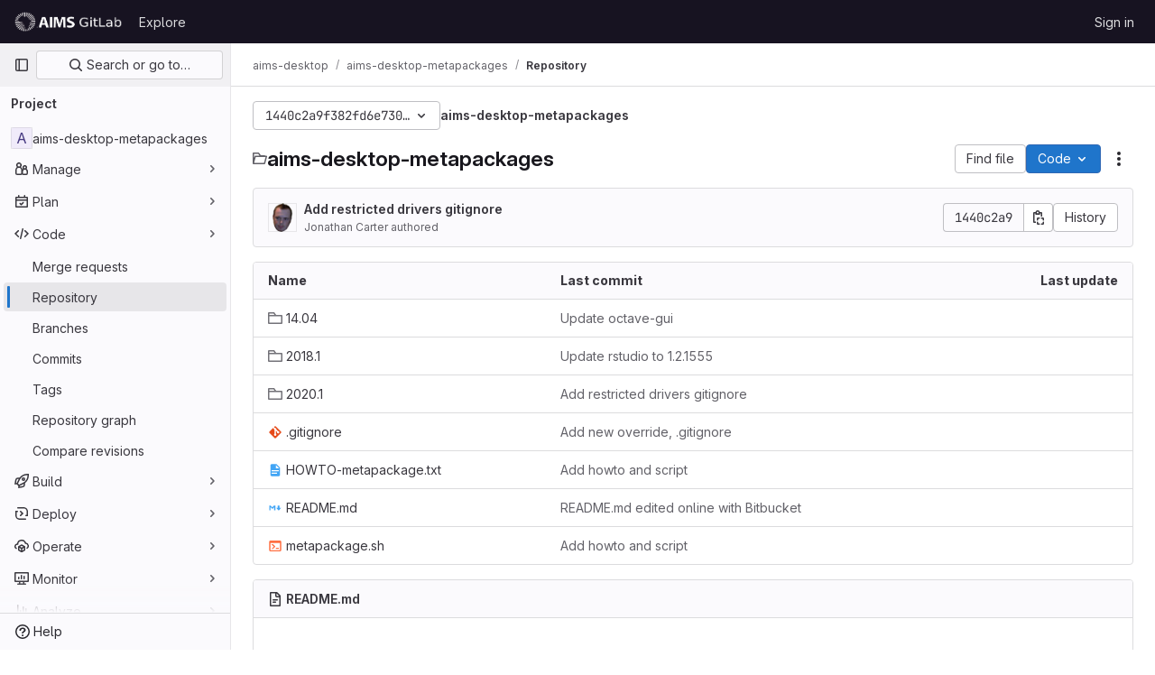

--- FILE ---
content_type: text/javascript; charset=utf-8
request_url: https://git.aims.ac.za/assets/webpack/pages.projects.tree.show.d42d00e0.chunk.js
body_size: 16370
content:
(this.webpackJsonp=this.webpackJsonp||[]).push([[797,121,848,942],{"+23l":function(e,t,n){var r=n("iuDc"),o=n("eAmM"),a=n("uYOL"),s=Object.prototype.toString,i=o((function(e,t,n){null!=t&&"function"!=typeof t.toString&&(t=s.call(t)),e[t]=n}),r(a));e.exports=i},"/eF7":function(e,t,n){var r=n("omPs"),o=n("LlRA"),a=n("1/+g"),s=n("LK1c"),i=n("qifX"),c=n("iNcF"),u=n("qmgT"),l=n("gO+Z"),d=n("mqi7"),p=n("1sa0"),f=n("5TiC"),h=n("ZB1U"),b=n("aYTY"),g=n("90A/"),y=n("z9/d"),m=n("P/Kr"),w=n("FBB6"),_=n("dOWE"),v=n("XCkn"),O=n("2rze"),j=n("/NDV"),k=n("UwPs"),S={};S["[object Arguments]"]=S["[object Array]"]=S["[object ArrayBuffer]"]=S["[object DataView]"]=S["[object Boolean]"]=S["[object Date]"]=S["[object Float32Array]"]=S["[object Float64Array]"]=S["[object Int8Array]"]=S["[object Int16Array]"]=S["[object Int32Array]"]=S["[object Map]"]=S["[object Number]"]=S["[object Object]"]=S["[object RegExp]"]=S["[object Set]"]=S["[object String]"]=S["[object Symbol]"]=S["[object Uint8Array]"]=S["[object Uint8ClampedArray]"]=S["[object Uint16Array]"]=S["[object Uint32Array]"]=!0,S["[object Error]"]=S["[object Function]"]=S["[object WeakMap]"]=!1,e.exports=function e(t,n,E,x,A,I){var P,D=1&n,U=2&n,C=4&n;if(E&&(P=A?E(t,x,A,I):E(t)),void 0!==P)return P;if(!v(t))return t;var T=m(t);if(T){if(P=b(t),!D)return u(t,P)}else{var R=h(t),$="[object Function]"==R||"[object GeneratorFunction]"==R;if(w(t))return c(t,D);if("[object Object]"==R||"[object Arguments]"==R||$&&!A){if(P=U||$?{}:y(t),!D)return U?d(t,i(P,t)):l(t,s(P,t))}else{if(!S[R])return A?t:{};P=g(t,R,D)}}I||(I=new r);var V=I.get(t);if(V)return V;I.set(t,P),O(t)?t.forEach((function(r){P.add(e(r,n,E,r,t,I))})):_(t)&&t.forEach((function(r,o){P.set(o,e(r,n,E,o,t,I))}));var L=T?void 0:(C?U?f:p:U?k:j)(t);return o(L||t,(function(r,o){L&&(r=t[o=r]),a(P,o,e(r,n,E,o,t,I))})),P}},"0lKz":function(e,t,n){"use strict";n.r(t);var r=n("WyuF"),o=n("Erny"),a=n("CX32"),s=n("QRtj"),i=n("b4aW"),c=n("ZFQw");Object(r.default)(),Object(c.a)(),Object(i.a)(),Object(o.a)(a.a),Object(s.a)()},"2rze":function(e,t,n){var r=n("9s1C"),o=n("wJPF"),a=n("Uc6l"),s=a&&a.isSet,i=s?o(s):r;e.exports=i},329:function(e,t,n){n("HVBj"),n("gjpc"),e.exports=n("0lKz")},"53m/":function(e,t,n){(function(t){window,e.exports=function(e){var t={};function n(r){if(t[r])return t[r].exports;var o=t[r]={i:r,l:!1,exports:{}};return e[r].call(o.exports,o,o.exports,n),o.l=!0,o.exports}return n.m=e,n.c=t,n.d=function(e,t,r){n.o(e,t)||Object.defineProperty(e,t,{enumerable:!0,get:r})},n.r=function(e){"undefined"!=typeof Symbol&&Symbol.toStringTag&&Object.defineProperty(e,Symbol.toStringTag,{value:"Module"}),Object.defineProperty(e,"__esModule",{value:!0})},n.t=function(e,t){if(1&t&&(e=n(e)),8&t)return e;if(4&t&&"object"==typeof e&&e&&e.__esModule)return e;var r=Object.create(null);if(n.r(r),Object.defineProperty(r,"default",{enumerable:!0,value:e}),2&t&&"string"!=typeof e)for(var o in e)n.d(r,o,function(t){return e[t]}.bind(null,o));return r},n.n=function(e){var t=e&&e.__esModule?function(){return e.default}:function(){return e};return n.d(t,"a",t),t},n.o=function(e,t){return Object.prototype.hasOwnProperty.call(e,t)},n.p="",n(n.s=0)}([function(e,n){var r,o,a,s,i=[].indexOf;r=function(e){return Array.prototype.slice.apply(e)},a=function(e,t){for(;e&&!e.classList.contains(t);)e=e.parentNode;return e},s=function(e,t){var n;return"function"==typeof Event?(n=new Event(e,{bubbles:!0,cancelable:!0})).detail=t:(n=document.createEvent("CustomEvent")).initCustomEvent(e,!0,!0,t),n},o=function(){class e{constructor(e){this.el=e,this.container=a(this.el,"js-task-list-container"),this.field=this.container.querySelector(".js-task-list-field"),this.container.addEventListener("change",e=>{if(e.target.classList.contains("task-list-item-checkbox"))return this.updateTaskList(e.target)}),this.enable()}enable(){var e;if(this.container.querySelectorAll(".js-task-list-field").length>0)return r(this.container.querySelectorAll(".task-list-item")).forEach((function(e){return e.classList.add("enabled")})),r(this.container.querySelectorAll(".task-list-item-checkbox")).forEach((function(e){return e.disabled=!1})),this.container.classList.add("is-task-list-enabled"),e=s("tasklist:enabled"),this.container.dispatchEvent(e)}disable(){var e;return r(this.container.querySelectorAll(".task-list-item")).forEach((function(e){return e.classList.remove("enabled")})),r(this.container.querySelectorAll(".task-list-item-checkbox")).forEach((function(e){return e.disabled=!0})),this.container.classList.remove("is-task-list-enabled"),e=s("tasklist:disabled"),this.container.dispatchEvent(e)}updateTaskList(t){var n,o,a,i,c,u,l;if(a=this.container.querySelectorAll(".task-list-item-checkbox"),i=1+r(a).indexOf(t),n=s("tasklist:change",{index:i,checked:t.checked}),this.field.dispatchEvent(n),!n.defaultPrevented)return({result:l,lineNumber:c,lineSource:u}=e.updateSource(this.field.value,i,t.checked,t)),this.field.value=l,n=s("change"),this.field.dispatchEvent(n),o=s("tasklist:changed",{index:i,checked:t.checked,lineNumber:c,lineSource:u}),this.field.dispatchEvent(o)}static escapePattern(e){return e.replace(/([\[\]])/g,"\\$1").replace(/\s/,"\\s").replace("x","[xX]")}static updateSource(e,t,n,r){return r.parentElement.hasAttribute("data-sourcepos")?this._updateSourcePosition(e,r,n):this._updateSourceRegex(e,t,n)}static _updateSourcePosition(e,t,n){var r,o,a,s,i;return s=e.split("\n"),i=t.parentElement.getAttribute("data-sourcepos"),a=s[(o=parseInt(i.split(":")[0]))-1],r=n?a.replace(this.incompletePattern,this.complete):a.replace(this.completePattern,this.incomplete),s[o-1]=r,{result:s.join("\n"),lineNumber:o,lineSource:a}}static _updateSourceRegex(e,t,n){var r,o,a,s,c,u,l,d;return d=e.split("\n"),r=e.replace(/\r/g,"").replace(this.itemsInParasPattern,"").split("\n"),s=0,a=!1,{result:function(){var e,p,f;for(f=[],o=e=0,p=d.length;e<p;o=++e)c=d[o],a?c.match(this.endFencesPattern)&&(a=!1):c.match(this.startFencesPattern)?a=!0:i.call(r,c)>=0&&c.trim().match(this.itemPattern)&&(s+=1)===t&&(u=o+1,l=c,c=n?c.replace(this.incompletePattern,this.complete):c.replace(this.completePattern,this.incomplete)),f.push(c);return f}.call(this).join("\n"),lineNumber:u,lineSource:l}}}return e.incomplete="[ ]",e.complete="[x]",e.incompletePattern=RegExp(""+e.escapePattern(e.incomplete)),e.completePattern=RegExp(""+e.escapePattern(e.complete)),e.itemPattern=RegExp(`^(?:\\s*(?:>\\s*)*(?:[-+*]|(?:\\d+\\.)))\\s*(${e.escapePattern(e.complete)}|${e.escapePattern(e.incomplete)})\\s`),e.startFencesPattern=/^`{3}.*$/,e.endFencesPattern=/^`{3}$/,e.itemsInParasPattern=RegExp(`^(${e.escapePattern(e.complete)}|${e.escapePattern(e.incomplete)}).+$`,"g"),e}.call(this),void 0!==t&&(t.fn.taskList=function(e){return this.each((function(n,r){var a;if((a=t(r).data("task-list"))||(a=new o(r),t(r).data("task-list",a),e&&"enable"!==e))return a[e||"enable"]()}))}),e.exports=o}])}).call(this,n("EmJ/"))},"6u7c":function(e,t,n){"use strict";var r=n("oy6v"),o=n("BWND"),a=n("4TQg"),s=n("aSVa"),i=RegExp.prototype;e.exports=function(e){var t=e.flags;return void 0!==t||"flags"in i||o(e,"flags")||!a(i,e)?t:r(s,e)}},"8T/f":function(e,t,n){"use strict";(function(e){n.d(t,"a",(function(){return Z})),n.d(t,"b",(function(){return L})),n.d(t,"c",(function(){return Y})),n.d(t,"d",(function(){return K})),n.d(t,"e",(function(){return X}));var r=n("CqvA"),o=n("kiQP");
/*!
 * pinia v2.2.2
 * (c) 2024 Eduardo San Martin Morote
 * @license MIT
 */
let a;const s=e=>a=e,i=Symbol();function c(e){return e&&"object"==typeof e&&"[object Object]"===Object.prototype.toString.call(e)&&"function"!=typeof e.toJSON}var u;!function(e){e.direct="direct",e.patchObject="patch object",e.patchFunction="patch function"}(u||(u={}));const l="undefined"!=typeof window,d=(()=>"object"==typeof window&&window.window===window?window:"object"==typeof self&&self.self===self?self:"object"==typeof e&&e.global===e?e:"object"==typeof globalThis?globalThis:{HTMLElement:null})();function p(e,t,n){const r=new XMLHttpRequest;r.open("GET",e),r.responseType="blob",r.onload=function(){y(r.response,t,n)},r.onerror=function(){console.error("could not download file")},r.send()}function f(e){const t=new XMLHttpRequest;t.open("HEAD",e,!1);try{t.send()}catch(e){}return t.status>=200&&t.status<=299}function h(e){try{e.dispatchEvent(new MouseEvent("click"))}catch(t){const n=document.createEvent("MouseEvents");n.initMouseEvent("click",!0,!0,window,0,0,0,80,20,!1,!1,!1,!1,0,null),e.dispatchEvent(n)}}const b="object"==typeof navigator?navigator:{userAgent:""},g=(()=>/Macintosh/.test(b.userAgent)&&/AppleWebKit/.test(b.userAgent)&&!/Safari/.test(b.userAgent))(),y=l?"undefined"!=typeof HTMLAnchorElement&&"download"in HTMLAnchorElement.prototype&&!g?function(e,t="download",n){const r=document.createElement("a");r.download=t,r.rel="noopener","string"==typeof e?(r.href=e,r.origin!==location.origin?f(r.href)?p(e,t,n):(r.target="_blank",h(r)):h(r)):(r.href=URL.createObjectURL(e),setTimeout((function(){URL.revokeObjectURL(r.href)}),4e4),setTimeout((function(){h(r)}),0))}:"msSaveOrOpenBlob"in b?function(e,t="download",n){if("string"==typeof e)if(f(e))p(e,t,n);else{const t=document.createElement("a");t.href=e,t.target="_blank",setTimeout((function(){h(t)}))}else navigator.msSaveOrOpenBlob(function(e,{autoBom:t=!1}={}){return t&&/^\s*(?:text\/\S*|application\/xml|\S*\/\S*\+xml)\s*;.*charset\s*=\s*utf-8/i.test(e.type)?new Blob([String.fromCharCode(65279),e],{type:e.type}):e}(e,n),t)}:function(e,t,n,r){(r=r||open("","_blank"))&&(r.document.title=r.document.body.innerText="downloading...");if("string"==typeof e)return p(e,t,n);const o="application/octet-stream"===e.type,a=/constructor/i.test(String(d.HTMLElement))||"safari"in d,s=/CriOS\/[\d]+/.test(navigator.userAgent);if((s||o&&a||g)&&"undefined"!=typeof FileReader){const t=new FileReader;t.onloadend=function(){let e=t.result;if("string"!=typeof e)throw r=null,new Error("Wrong reader.result type");e=s?e:e.replace(/^data:[^;]*;/,"data:attachment/file;"),r?r.location.href=e:location.assign(e),r=null},t.readAsDataURL(e)}else{const t=URL.createObjectURL(e);r?r.location.assign(t):location.href=t,r=null,setTimeout((function(){URL.revokeObjectURL(t)}),4e4)}}:()=>{};function m(e,t){const n="🍍 "+e;"function"==typeof __VUE_DEVTOOLS_TOAST__?__VUE_DEVTOOLS_TOAST__(n,t):"error"===t?console.error(n):"warn"===t?console.warn(n):console.log(n)}function w(e){return"_a"in e&&"install"in e}function _(){if(!("clipboard"in navigator))return m("Your browser doesn't support the Clipboard API","error"),!0}function v(e){return!!(e instanceof Error&&e.message.toLowerCase().includes("document is not focused"))&&(m('You need to activate the "Emulate a focused page" setting in the "Rendering" panel of devtools.',"warn"),!0)}let O;async function j(e){try{const t=(O||(O=document.createElement("input"),O.type="file",O.accept=".json"),function(){return new Promise((e,t)=>{O.onchange=async()=>{const t=O.files;if(!t)return e(null);const n=t.item(0);return e(n?{text:await n.text(),file:n}:null)},O.oncancel=()=>e(null),O.onerror=t,O.click()})}),n=await t();if(!n)return;const{text:r,file:o}=n;k(e,JSON.parse(r)),m(`Global state imported from "${o.name}".`)}catch(e){m("Failed to import the state from JSON. Check the console for more details.","error"),console.error(e)}}function k(e,t){for(const n in t){const r=e.state.value[n];r?Object.assign(r,t[n]):e.state.value[n]=t[n]}}function S(e){return{_custom:{display:e}}}function E(e){return w(e)?{id:"_root",label:"🍍 Pinia (root)"}:{id:e.$id,label:e.$id}}function x(e){return e?Array.isArray(e)?e.reduce((e,t)=>(e.keys.push(t.key),e.operations.push(t.type),e.oldValue[t.key]=t.oldValue,e.newValue[t.key]=t.newValue,e),{oldValue:{},keys:[],operations:[],newValue:{}}):{operation:S(e.type),key:S(e.key),oldValue:e.oldValue,newValue:e.newValue}:{}}function A(e){switch(e){case u.direct:return"mutation";case u.patchFunction:case u.patchObject:return"$patch";default:return"unknown"}}let I=!0;const P=[],{assign:D}=Object,U=e=>"🍍 "+e;function C(e,t){Object(o.a)({id:"dev.esm.pinia",label:"Pinia 🍍",logo:"https://pinia.vuejs.org/logo.svg",packageName:"pinia",homepage:"https://pinia.vuejs.org",componentStateTypes:P,app:e},n=>{"function"!=typeof n.now&&m("You seem to be using an outdated version of Vue Devtools. Are you still using the Beta release instead of the stable one? You can find the links at https://devtools.vuejs.org/guide/installation.html."),n.addTimelineLayer({id:"pinia:mutations",label:"Pinia 🍍",color:15064968}),n.addInspector({id:"pinia",label:"Pinia 🍍",icon:"storage",treeFilterPlaceholder:"Search stores",actions:[{icon:"content_copy",action:()=>{!async function(e){if(!_())try{await navigator.clipboard.writeText(JSON.stringify(e.state.value)),m("Global state copied to clipboard.")}catch(e){if(v(e))return;m("Failed to serialize the state. Check the console for more details.","error"),console.error(e)}}(t)},tooltip:"Serialize and copy the state"},{icon:"content_paste",action:async()=>{await async function(e){if(!_())try{k(e,JSON.parse(await navigator.clipboard.readText())),m("Global state pasted from clipboard.")}catch(e){if(v(e))return;m("Failed to deserialize the state from clipboard. Check the console for more details.","error"),console.error(e)}}(t),n.sendInspectorTree("pinia"),n.sendInspectorState("pinia")},tooltip:"Replace the state with the content of your clipboard"},{icon:"save",action:()=>{!async function(e){try{y(new Blob([JSON.stringify(e.state.value)],{type:"text/plain;charset=utf-8"}),"pinia-state.json")}catch(e){m("Failed to export the state as JSON. Check the console for more details.","error"),console.error(e)}}(t)},tooltip:"Save the state as a JSON file"},{icon:"folder_open",action:async()=>{await j(t),n.sendInspectorTree("pinia"),n.sendInspectorState("pinia")},tooltip:"Import the state from a JSON file"}],nodeActions:[{icon:"restore",tooltip:'Reset the state (with "$reset")',action:e=>{const n=t._s.get(e);n?"function"!=typeof n.$reset?m(`Cannot reset "${e}" store because it doesn't have a "$reset" method implemented.`,"warn"):(n.$reset(),m(`Store "${e}" reset.`)):m(`Cannot reset "${e}" store because it wasn't found.`,"warn")}}]}),n.on.inspectComponent((e,t)=>{const n=e.componentInstance&&e.componentInstance.proxy;if(n&&n._pStores){const t=e.componentInstance.proxy._pStores;Object.values(t).forEach(t=>{e.instanceData.state.push({type:U(t.$id),key:"state",editable:!0,value:t._isOptionsAPI?{_custom:{value:Object(r.toRaw)(t.$state),actions:[{icon:"restore",tooltip:"Reset the state of this store",action:()=>t.$reset()}]}}:Object.keys(t.$state).reduce((e,n)=>(e[n]=t.$state[n],e),{})}),t._getters&&t._getters.length&&e.instanceData.state.push({type:U(t.$id),key:"getters",editable:!1,value:t._getters.reduce((e,n)=>{try{e[n]=t[n]}catch(t){e[n]=t}return e},{})})})}}),n.on.getInspectorTree(n=>{if(n.app===e&&"pinia"===n.inspectorId){let e=[t];e=e.concat(Array.from(t._s.values())),n.rootNodes=(n.filter?e.filter(e=>"$id"in e?e.$id.toLowerCase().includes(n.filter.toLowerCase()):"🍍 Pinia (root)".toLowerCase().includes(n.filter.toLowerCase())):e).map(E)}}),globalThis.$pinia=t,n.on.getInspectorState(n=>{if(n.app===e&&"pinia"===n.inspectorId){const e="_root"===n.nodeId?t:t._s.get(n.nodeId);if(!e)return;e&&("_root"!==n.nodeId&&(globalThis.$store=Object(r.toRaw)(e)),n.state=function(e){if(w(e)){const t=Array.from(e._s.keys()),n=e._s;return{state:t.map(t=>({editable:!0,key:t,value:e.state.value[t]})),getters:t.filter(e=>n.get(e)._getters).map(e=>{const t=n.get(e);return{editable:!1,key:e,value:t._getters.reduce((e,n)=>(e[n]=t[n],e),{})}})}}const t={state:Object.keys(e.$state).map(t=>({editable:!0,key:t,value:e.$state[t]}))};return e._getters&&e._getters.length&&(t.getters=e._getters.map(t=>({editable:!1,key:t,value:e[t]}))),e._customProperties.size&&(t.customProperties=Array.from(e._customProperties).map(t=>({editable:!0,key:t,value:e[t]}))),t}(e))}}),n.on.editInspectorState((n,r)=>{if(n.app===e&&"pinia"===n.inspectorId){const e="_root"===n.nodeId?t:t._s.get(n.nodeId);if(!e)return m(`store "${n.nodeId}" not found`,"error");const{path:r}=n;w(e)?r.unshift("state"):1===r.length&&e._customProperties.has(r[0])&&!(r[0]in e.$state)||r.unshift("$state"),I=!1,n.set(e,r,n.state.value),I=!0}}),n.on.editComponentState(e=>{if(e.type.startsWith("🍍")){const n=e.type.replace(/^🍍\s*/,""),r=t._s.get(n);if(!r)return m(`store "${n}" not found`,"error");const{path:o}=e;if("state"!==o[0])return m(`Invalid path for store "${n}":\n${o}\nOnly state can be modified.`);o[0]="$state",I=!1,e.set(r,o,e.state.value),I=!0}})})}let T,R=0;function $(e,t,n){const o=t.reduce((t,n)=>(t[n]=Object(r.toRaw)(e)[n],t),{});for(const t in o)e[t]=function(){const r=R,a=n?new Proxy(e,{get:(...e)=>(T=r,Reflect.get(...e)),set:(...e)=>(T=r,Reflect.set(...e))}):e;T=r;const s=o[t].apply(a,arguments);return T=void 0,s}}function V({app:e,store:t,options:n}){if(!t.$id.startsWith("__hot:")){if(t._isOptionsAPI=!!n.state,!t._p._testing){$(t,Object.keys(n.actions),t._isOptionsAPI);const e=t._hotUpdate;Object(r.toRaw)(t)._hotUpdate=function(n){e.apply(this,arguments),$(t,Object.keys(n._hmrPayload.actions),!!t._isOptionsAPI)}}!function(e,t){P.includes(U(t.$id))||P.push(U(t.$id)),Object(o.a)({id:"dev.esm.pinia",label:"Pinia 🍍",logo:"https://pinia.vuejs.org/logo.svg",packageName:"pinia",homepage:"https://pinia.vuejs.org",componentStateTypes:P,app:e,settings:{logStoreChanges:{label:"Notify about new/deleted stores",type:"boolean",defaultValue:!0}}},e=>{const n="function"==typeof e.now?e.now.bind(e):Date.now;t.$onAction(({after:r,onError:o,name:a,args:s})=>{const i=R++;e.addTimelineEvent({layerId:"pinia:mutations",event:{time:n(),title:"🛫 "+a,subtitle:"start",data:{store:S(t.$id),action:S(a),args:s},groupId:i}}),r(r=>{T=void 0,e.addTimelineEvent({layerId:"pinia:mutations",event:{time:n(),title:"🛬 "+a,subtitle:"end",data:{store:S(t.$id),action:S(a),args:s,result:r},groupId:i}})}),o(r=>{T=void 0,e.addTimelineEvent({layerId:"pinia:mutations",event:{time:n(),logType:"error",title:"💥 "+a,subtitle:"end",data:{store:S(t.$id),action:S(a),args:s,error:r},groupId:i}})})},!0),t._customProperties.forEach(o=>{Object(r.watch)(()=>Object(r.unref)(t[o]),(t,r)=>{e.notifyComponentUpdate(),e.sendInspectorState("pinia"),I&&e.addTimelineEvent({layerId:"pinia:mutations",event:{time:n(),title:"Change",subtitle:o,data:{newValue:t,oldValue:r},groupId:T}})},{deep:!0})}),t.$subscribe(({events:r,type:o},a)=>{if(e.notifyComponentUpdate(),e.sendInspectorState("pinia"),!I)return;const s={time:n(),title:A(o),data:D({store:S(t.$id)},x(r)),groupId:T};o===u.patchFunction?s.subtitle="⤵️":o===u.patchObject?s.subtitle="🧩":r&&!Array.isArray(r)&&(s.subtitle=r.type),r&&(s.data["rawEvent(s)"]={_custom:{display:"DebuggerEvent",type:"object",tooltip:"raw DebuggerEvent[]",value:r}}),e.addTimelineEvent({layerId:"pinia:mutations",event:s})},{detached:!0,flush:"sync"});const o=t._hotUpdate;t._hotUpdate=Object(r.markRaw)(r=>{o(r),e.addTimelineEvent({layerId:"pinia:mutations",event:{time:n(),title:"🔥 "+t.$id,subtitle:"HMR update",data:{store:S(t.$id),info:S("HMR update")}}}),e.notifyComponentUpdate(),e.sendInspectorTree("pinia"),e.sendInspectorState("pinia")});const{$dispose:a}=t;t.$dispose=()=>{a(),e.notifyComponentUpdate(),e.sendInspectorTree("pinia"),e.sendInspectorState("pinia"),e.getSettings().logStoreChanges&&m(`Disposed "${t.$id}" store 🗑`)},e.notifyComponentUpdate(),e.sendInspectorTree("pinia"),e.sendInspectorState("pinia"),e.getSettings().logStoreChanges&&m(`"${t.$id}" store installed 🆕`)})}(e,t)}}function L(){const e=Object(r.effectScope)(!0),t=e.run(()=>Object(r.ref)({}));let n=[],o=[];const a=Object(r.markRaw)({install(e){s(a),r.isVue2||(a._a=e,e.provide(i,a),e.config.globalProperties.$pinia=a,"undefined"!=typeof __VUE_PROD_DEVTOOLS__&&__VUE_PROD_DEVTOOLS__&&l&&C(e,a),o.forEach(e=>n.push(e)),o=[])},use(e){return this._a||r.isVue2?n.push(e):o.push(e),this},_p:n,_a:null,_e:e,_s:new Map,state:t});return"undefined"!=typeof __VUE_PROD_DEVTOOLS__&&__VUE_PROD_DEVTOOLS__&&"undefined"!=typeof Proxy&&a.use(V),a}const B=()=>{};function F(e,t,n,o=B){e.push(t);const a=()=>{const n=e.indexOf(t);n>-1&&(e.splice(n,1),o())};return!n&&Object(r.getCurrentScope)()&&Object(r.onScopeDispose)(a),a}function M(e,...t){e.slice().forEach(e=>{e(...t)})}const G=e=>e(),N=Symbol(),q=Symbol();function H(e,t){e instanceof Map&&t instanceof Map?t.forEach((t,n)=>e.set(n,t)):e instanceof Set&&t instanceof Set&&t.forEach(e.add,e);for(const n in t){if(!t.hasOwnProperty(n))continue;const o=t[n],a=e[n];c(a)&&c(o)&&e.hasOwnProperty(n)&&!Object(r.isRef)(o)&&!Object(r.isReactive)(o)?e[n]=H(a,o):e[n]=o}return e}const Q=Symbol(),W=new WeakMap;const{assign:J}=Object;function z(e,t,n={},o,a,i){let d;const p=J({actions:{}},n);const f={deep:!0};let h,b;let g=[],y=[];const m=o.state.value[e];i||m||(r.isVue2?Object(r.set)(o.state.value,e,{}):o.state.value[e]={});const w=Object(r.ref)({});let _;function v(t){let n;h=b=!1,"function"==typeof t?(t(o.state.value[e]),n={type:u.patchFunction,storeId:e,events:void 0}):(H(o.state.value[e],t),n={type:u.patchObject,payload:t,storeId:e,events:void 0});const a=_=Symbol();Object(r.nextTick)().then(()=>{_===a&&(h=!0)}),b=!0,M(g,n,o.state.value[e])}const O=i?function(){const{state:e}=n,t=e?e():{};this.$patch(e=>{J(e,t)})}:B;const j=(t,n="")=>{if(N in t)return t[q]=n,t;const r=function(){s(o);const n=Array.from(arguments),a=[],i=[];function c(e){a.push(e)}function u(e){i.push(e)}let l;M(y,{args:n,name:r[q],store:E,after:c,onError:u});try{l=t.apply(this&&this.$id===e?this:E,n)}catch(e){throw M(i,e),e}return l instanceof Promise?l.then(e=>(M(a,e),e)).catch(e=>(M(i,e),Promise.reject(e))):(M(a,l),l)};return r[N]=!0,r[q]=n,r},k=Object(r.markRaw)({actions:{},getters:{},state:[],hotState:w}),S={_p:o,$id:e,$onAction:F.bind(null,y),$patch:v,$reset:O,$subscribe(t,n={}){const a=F(g,t,n.detached,()=>s()),s=d.run(()=>Object(r.watch)(()=>o.state.value[e],r=>{("sync"===n.flush?b:h)&&t({storeId:e,type:u.direct,events:void 0},r)},J({},f,n)));return a},$dispose:function(){d.stop(),g=[],y=[],o._s.delete(e)}};r.isVue2&&(S._r=!1);const E=Object(r.reactive)("undefined"!=typeof __VUE_PROD_DEVTOOLS__&&__VUE_PROD_DEVTOOLS__&&l?J({_hmrPayload:k,_customProperties:Object(r.markRaw)(new Set)},S):S);o._s.set(e,E);const x=(o._a&&o._a.runWithContext||G)(()=>o._e.run(()=>(d=Object(r.effectScope)()).run(()=>t({action:j}))));for(const t in x){const n=x[t];if(Object(r.isRef)(n)&&(I=n,!Object(r.isRef)(I)||!I.effect)||Object(r.isReactive)(n))i||(!m||(A=n,r.isVue2?W.has(A):c(A)&&A.hasOwnProperty(Q))||(Object(r.isRef)(n)?n.value=m[t]:H(n,m[t])),r.isVue2?Object(r.set)(o.state.value[e],t,n):o.state.value[e][t]=n);else if("function"==typeof n){const e=j(n,t);r.isVue2?Object(r.set)(x,t,e):x[t]=e,p.actions[t]=n}else 0}var A,I;if(r.isVue2?Object.keys(x).forEach(e=>{Object(r.set)(E,e,x[e])}):(J(E,x),J(Object(r.toRaw)(E),x)),Object.defineProperty(E,"$state",{get:()=>o.state.value[e],set:e=>{v(t=>{J(t,e)})}}),"undefined"!=typeof __VUE_PROD_DEVTOOLS__&&__VUE_PROD_DEVTOOLS__&&l){const e={writable:!0,configurable:!0,enumerable:!1};["_p","_hmrPayload","_getters","_customProperties"].forEach(t=>{Object.defineProperty(E,t,J({value:E[t]},e))})}return r.isVue2&&(E._r=!0),o._p.forEach(e=>{if("undefined"!=typeof __VUE_PROD_DEVTOOLS__&&__VUE_PROD_DEVTOOLS__&&l){const t=d.run(()=>e({store:E,app:o._a,pinia:o,options:p}));Object.keys(t||{}).forEach(e=>E._customProperties.add(e)),J(E,t)}else J(E,d.run(()=>e({store:E,app:o._a,pinia:o,options:p})))}),m&&i&&n.hydrate&&n.hydrate(E.$state,m),h=!0,b=!0,E}function Y(e,t,n){let o,c;const u="function"==typeof t;function l(e,n){const l=Object(r.hasInjectionContext)();(e=e||(l?Object(r.inject)(i,null):null))&&s(e),(e=a)._s.has(o)||(u?z(o,t,c,e):function(e,t,n,o){const{state:a,actions:i,getters:c}=t,u=n.state.value[e];let l;l=z(e,(function(){u||(r.isVue2?Object(r.set)(n.state.value,e,a?a():{}):n.state.value[e]=a?a():{});const t=Object(r.toRefs)(n.state.value[e]);return J(t,i,Object.keys(c||{}).reduce((t,o)=>(t[o]=Object(r.markRaw)(Object(r.computed)(()=>{s(n);const t=n._s.get(e);if(!r.isVue2||t._r)return c[o].call(t,t)})),t),{}))}),t,n,o,!0)}(o,c,e));return e._s.get(o)}return"string"==typeof e?(o=e,c=u?n:t):(c=e,o=e.id),l.$id=o,l}function X(e,t){return Array.isArray(t)?t.reduce((t,n)=>(t[n]=function(){return e(this.$pinia)[n]},t),{}):Object.keys(t).reduce((n,r)=>(n[r]=function(){const n=e(this.$pinia),o=t[r];return"function"==typeof o?o.call(this,n):n[o]},n),{})}function K(e,t){return Array.isArray(t)?t.reduce((t,n)=>(t[n]=function(...t){return e(this.$pinia)[n](...t)},t),{}):Object.keys(t).reduce((n,r)=>(n[r]=function(...n){return e(this.$pinia)[t[r]](...n)},n),{})}const Z=function(e){e.mixin({beforeCreate(){const e=this.$options;if(e.pinia){const t=e.pinia;if(!this._provided){const e={};Object.defineProperty(this,"_provided",{get:()=>e,set:t=>Object.assign(e,t)})}this._provided[i]=t,this.$pinia||(this.$pinia=t),t._a=this,l&&s(t),"undefined"!=typeof __VUE_PROD_DEVTOOLS__&&__VUE_PROD_DEVTOOLS__&&l&&C(t._a,t)}else!this.$pinia&&e.parent&&e.parent.$pinia&&(this.$pinia=e.parent.$pinia)},destroyed(){delete this._pStores}})}}).call(this,n("uKge"))},"90A/":function(e,t,n){var r=n("TXW/"),o=n("p1dg"),a=n("zPTW"),s=n("VYh0"),i=n("b/GH");e.exports=function(e,t,n){var c=e.constructor;switch(t){case"[object ArrayBuffer]":return r(e);case"[object Boolean]":case"[object Date]":return new c(+e);case"[object DataView]":return o(e,n);case"[object Float32Array]":case"[object Float64Array]":case"[object Int8Array]":case"[object Int16Array]":case"[object Int32Array]":case"[object Uint8Array]":case"[object Uint8ClampedArray]":case"[object Uint16Array]":case"[object Uint32Array]":return i(e,n);case"[object Map]":return new c;case"[object Number]":case"[object String]":return new c(e);case"[object RegExp]":return a(e);case"[object Set]":return new c;case"[object Symbol]":return s(e)}}},"9s1C":function(e,t,n){var r=n("ZB1U"),o=n("QA6A");e.exports=function(e){return o(e)&&"[object Set]"==r(e)}},CqvA:function(e,t,n){var r=n("ewH8"),o=r.default||r;t.Vue=o,t.Vue2=o,t.isVue2=!0,t.isVue3=!1,t.install=function(){},t.warn=o.util.warn,t.createApp=function(e,t){var n,r={},a={config:o.config,use:o.use.bind(o),mixin:o.mixin.bind(o),component:o.component.bind(o),provide:function(e,t){return r[e]=t,this},directive:function(e,t){return t?(o.directive(e,t),a):o.directive(e)},mount:function(a,s){return n||((n=new o(Object.assign({propsData:t},e,{provide:Object.assign(r,e.provide)}))).$mount(a,s),n)},unmount:function(){n&&(n.$destroy(),n=void 0)}};return a},Object.keys(r).forEach((function(e){t[e]=r[e]})),t.hasInjectionContext=function(){return!!r.getCurrentInstance()}},GY8p:function(e,t){e.exports=function(e,t,n){for(var r=-1,o=null==e?0:e.length;++r<o;)if(n(t,e[r]))return!0;return!1}},HCER:function(e,t,n){var r=n("4ips");e.exports=function(e){return(null==e?0:e.length)?r(e,1/0):[]}},LK1c:function(e,t,n){var r=n("xJuT"),o=n("/NDV");e.exports=function(e,t){return e&&r(t,o(t),e)}},NhEX:function(e,t,n){var r=n("ZKOb"),o=n("Opi0"),a=n("3ftC"),s=o((function(e,t,n){return r(e,a(t)||0,n)}));e.exports=s},NneR:function(e,t,n){"use strict";var r,o=n("PpKG"),a=n("ZfjD"),s=n("zYHN"),i=n("OuD2"),c=n("yg9e"),u=n("QmHw"),l=n("MVcu"),d=n("SIP5"),p=n("pa2W"),f=n("6RY3"),h=n("wZF9"),b=n("adEA"),g=n("H81m"),y=n("70tN"),m=n("Iwu2"),w=n("BWND"),_=n("b05b"),v=n("xEpy"),O=n("ejl/"),j=n("n1Jg"),k=n("6u7c"),S=n("VGRJ"),E=n("0ehE"),x=n("cdtr"),A=n("MOkP"),I=n("iULc"),P=n("M/bE"),D=s.Object,U=s.Array,C=s.Date,T=s.Error,R=s.TypeError,$=s.PerformanceMark,V=i("DOMException"),L=S.Map,B=S.has,F=S.get,M=S.set,G=E.Set,N=E.add,q=E.has,H=i("Object","keys"),Q=c([].push),W=c((!0).valueOf),J=c(1..valueOf),z=c("".valueOf),Y=c(C.prototype.getTime),X=l("structuredClone"),K=function(e){return!u((function(){var t=new s.Set([7]),n=e(t),r=e(D(7));return n===t||!n.has(7)||!h(r)||7!=+r}))&&e},Z=function(e,t){return!u((function(){var n=new t,r=e({a:n,b:n});return!(r&&r.a===r.b&&r.a instanceof t&&r.a.stack===n.stack)}))},ee=s.structuredClone,te=o||!Z(ee,T)||!Z(ee,V)||(r=ee,!!u((function(){var e=r(new s.AggregateError([1],X,{cause:3}));return"AggregateError"!==e.name||1!==e.errors[0]||e.message!==X||3!==e.cause}))),ne=!ee&&K((function(e){return new $(X,{detail:e}).detail})),re=K(ee)||ne,oe=function(e){throw new V("Uncloneable type: "+e,"DataCloneError")},ae=function(e,t){throw new V((t||"Cloning")+" of "+e+" cannot be properly polyfilled in this engine","DataCloneError")},se=function(e,t){return re||ae(t),re(e)},ie=function(e,t,n){if(B(t,e))return F(t,e);var r,o,a,i,c,u;if("SharedArrayBuffer"===(n||m(e)))r=re?re(e):e;else{var l=s.DataView;l||d(e.slice)||ae("ArrayBuffer");try{if(d(e.slice)&&!e.resizable)r=e.slice(0);else{o=e.byteLength,a="maxByteLength"in e?{maxByteLength:e.maxByteLength}:void 0,r=new ArrayBuffer(o,a),i=new l(e),c=new l(r);for(u=0;u<o;u++)c.setUint8(u,i.getUint8(u))}}catch(e){throw new V("ArrayBuffer is detached","DataCloneError")}}return M(t,e,r),r},ce=function(e,t){if(b(e)&&oe("Symbol"),!h(e))return e;if(t){if(B(t,e))return F(t,e)}else t=new L;var n,r,o,a,c,u,l,p,f=m(e);switch(f){case"Array":o=U(O(e));break;case"Object":o={};break;case"Map":o=new L;break;case"Set":o=new G;break;case"RegExp":o=new RegExp(e.source,k(e));break;case"Error":switch(r=e.name){case"AggregateError":o=new(i(r))([]);break;case"EvalError":case"RangeError":case"ReferenceError":case"SuppressedError":case"SyntaxError":case"TypeError":case"URIError":o=new(i(r));break;case"CompileError":case"LinkError":case"RuntimeError":o=new(i("WebAssembly",r));break;default:o=new T}break;case"DOMException":o=new V(e.message,e.name);break;case"ArrayBuffer":case"SharedArrayBuffer":o=ie(e,t,f);break;case"DataView":case"Int8Array":case"Uint8Array":case"Uint8ClampedArray":case"Int16Array":case"Uint16Array":case"Int32Array":case"Uint32Array":case"Float16Array":case"Float32Array":case"Float64Array":case"BigInt64Array":case"BigUint64Array":u="DataView"===f?e.byteLength:e.length,o=function(e,t,n,r,o){var a=s[t];return h(a)||ae(t),new a(ie(e.buffer,o),n,r)}(e,f,e.byteOffset,u,t);break;case"DOMQuad":try{o=new DOMQuad(ce(e.p1,t),ce(e.p2,t),ce(e.p3,t),ce(e.p4,t))}catch(t){o=se(e,f)}break;case"File":if(re)try{o=re(e),m(o)!==f&&(o=void 0)}catch(e){}if(!o)try{o=new File([e],e.name,e)}catch(e){}o||ae(f);break;case"FileList":if(a=function(){var e;try{e=new s.DataTransfer}catch(t){try{e=new s.ClipboardEvent("").clipboardData}catch(e){}}return e&&e.items&&e.files?e:null}()){for(c=0,u=O(e);c<u;c++)a.items.add(ce(e[c],t));o=a.files}else o=se(e,f);break;case"ImageData":try{o=new ImageData(ce(e.data,t),e.width,e.height,{colorSpace:e.colorSpace})}catch(t){o=se(e,f)}break;default:if(re)o=re(e);else switch(f){case"BigInt":o=D(e.valueOf());break;case"Boolean":o=D(W(e));break;case"Number":o=D(J(e));break;case"String":o=D(z(e));break;case"Date":o=new C(Y(e));break;case"Blob":try{o=e.slice(0,e.size,e.type)}catch(e){ae(f)}break;case"DOMPoint":case"DOMPointReadOnly":n=s[f];try{o=n.fromPoint?n.fromPoint(e):new n(e.x,e.y,e.z,e.w)}catch(e){ae(f)}break;case"DOMRect":case"DOMRectReadOnly":n=s[f];try{o=n.fromRect?n.fromRect(e):new n(e.x,e.y,e.width,e.height)}catch(e){ae(f)}break;case"DOMMatrix":case"DOMMatrixReadOnly":n=s[f];try{o=n.fromMatrix?n.fromMatrix(e):new n(e)}catch(e){ae(f)}break;case"AudioData":case"VideoFrame":d(e.clone)||ae(f);try{o=e.clone()}catch(e){oe(f)}break;case"CropTarget":case"CryptoKey":case"FileSystemDirectoryHandle":case"FileSystemFileHandle":case"FileSystemHandle":case"GPUCompilationInfo":case"GPUCompilationMessage":case"ImageBitmap":case"RTCCertificate":case"WebAssembly.Module":ae(f);default:oe(f)}}switch(M(t,e,o),f){case"Array":case"Object":for(l=H(e),c=0,u=O(l);c<u;c++)p=l[c],_(o,p,ce(e[p],t));break;case"Map":e.forEach((function(e,n){M(o,ce(n,t),ce(e,t))}));break;case"Set":e.forEach((function(e){N(o,ce(e,t))}));break;case"Error":v(o,"message",ce(e.message,t)),w(e,"cause")&&v(o,"cause",ce(e.cause,t)),"AggregateError"===r?o.errors=ce(e.errors,t):"SuppressedError"===r&&(o.error=ce(e.error,t),o.suppressed=ce(e.suppressed,t));case"DOMException":I&&v(o,"stack",ce(e.stack,t))}return o},ue=function(e,t){if(!h(e))throw new R("Transfer option cannot be converted to a sequence");var n=[];g(e,(function(e){Q(n,y(e))}));for(var r,o,a,i,c,u=0,l=O(n),f=new G;u<l;){if(r=n[u++],"ArrayBuffer"===(o=m(r))?q(f,r):B(t,r))throw new V("Duplicate transferable","DataCloneError");if("ArrayBuffer"!==o){if(P)i=ee(r,{transfer:[r]});else switch(o){case"ImageBitmap":a=s.OffscreenCanvas,p(a)||ae(o,"Transferring");try{(c=new a(r.width,r.height)).getContext("bitmaprenderer").transferFromImageBitmap(r),i=c.transferToImageBitmap()}catch(e){}break;case"AudioData":case"VideoFrame":d(r.clone)&&d(r.close)||ae(o,"Transferring");try{i=r.clone(),r.close()}catch(e){}break;case"MediaSourceHandle":case"MessagePort":case"MIDIAccess":case"OffscreenCanvas":case"ReadableStream":case"RTCDataChannel":case"TransformStream":case"WebTransportReceiveStream":case"WebTransportSendStream":case"WritableStream":ae(o,"Transferring")}if(void 0===i)throw new V("This object cannot be transferred: "+o,"DataCloneError");M(t,r,i)}else N(f,r)}return f},le=function(e){x(e,(function(e){P?re(e,{transfer:[e]}):d(e.transfer)?e.transfer():A?A(e):ae("ArrayBuffer","Transferring")}))};a({global:!0,enumerable:!0,sham:!P,forced:te},{structuredClone:function(e){var t,n,r=j(arguments.length,1)>1&&!f(arguments[1])?y(arguments[1]):void 0,o=r?r.transfer:void 0;void 0!==o&&(t=new L,n=ue(o,t));var a=ce(e,t);return n&&le(n),a}})},OksX:function(e,t,n){var r=n("/eF7");e.exports=function(e){return r(e,4)}},Pjl5:function(e,t,n){var r=n("4cIi");e.exports=function(e,t,n,o){return r(e,(function(e,r,a){t(o,n(e),r,a)})),o}},QPL1:function(e,t,n){var r=n("pFYY"),o=n("KZGt"),a=n("1XSk"),s=r&&1/a(new r([,-0]))[1]==1/0?function(e){return new r(e)}:o;e.exports=s},VYh0:function(e,t,n){var r=n("aCzx"),o=r?r.prototype:void 0,a=o?o.valueOf:void 0;e.exports=function(e){return a?Object(a.call(e)):{}}},WLsB:function(e,t,n){"use strict";n.r(t);n("v2fZ"),n("3UXl"),n("iyoE"),n("RFHG"),n("z6RN"),n("xuo1");var r=n("Bo17"),o=n("fSQg"),a=n("3twG"),s=n("/lV4"),i=n("d08M"),c=n("4oYX"),u=n("4lAS"),l=n("1fc5"),d=n("XiQx"),p={components:{GlButton:u.a,GlButtonGroup:l.a,GlDisclosureDropdownItem:d.b},props:{items:{type:Array,required:!0}}},f=n("tBpV"),h=Object(f.a)(p,(function(){var e=this,t=e._self._c;return e.items.length?t("gl-disclosure-dropdown-item",{staticClass:"gl-px-3 gl-py-2"},[t("gl-button-group",{staticClass:"gl-w-full"},e._l(e.items,(function(n,r){return t("gl-button",e._b({key:r,attrs:{href:n.href},on:{click:function(t){return e.$emit("close-dropdown")}}},"gl-button",n.extraAttrs,!1),[e._v("\n      "+e._s(n.text)+"\n    ")])})),1)],1):e._e()}),[],!1,null,null,null).exports,b=n("wQDE"),g=n("ygVz"),y={components:{GlButton:u.a,GlButtonGroup:l.a,GlDisclosureDropdownItem:d.b},mixins:[g.a.mixin()],props:{ideItem:{type:Object,required:!0}},computed:{shortcutsDisabled:()=>Object(b.b)()},methods:{closeDropdown(){this.$emit("close-dropdown")},trackAndClose({action:e,label:t}){this.trackEvent(e,{label:t}),this.closeDropdown()}}},m=Object(f.a)(y,(function(){var e=this,t=e._self._c;return e.ideItem.items?t("gl-disclosure-dropdown-item",{staticClass:"gl-mb-3 gl-flex gl-w-full gl-items-center gl-justify-between gl-px-4 gl-py-2",attrs:{"data-testid":e.ideItem.testId}},[t("span",{staticClass:"gl-min-w-0"},[e._v(e._s(e.ideItem.text))]),e._v(" "),t("gl-button-group",e._l(e.ideItem.items,(function(n,r){return t("gl-button",{key:r,attrs:{href:n.href,"is-unsafe-link":"",target:"_blank",size:"small"},on:{click:e.closeDropdown}},[e._v("\n      "+e._s(n.text)+"\n    ")])})),1)],1):e.ideItem.href?t("gl-disclosure-dropdown-item",{attrs:{item:e.ideItem,"data-testid":e.ideItem.testId},on:{action:function(t){return e.trackAndClose(e.ideItem.tracking)}},scopedSlots:e._u([{key:"list-item",fn:function(){return[t("span",{staticClass:"gl-flex gl-items-center gl-justify-between"},[t("span",[e._v(e._s(e.ideItem.text))]),e._v(" "),e.ideItem.shortcut&&!e.shortcutsDisabled?t("kbd",{staticClass:"flat"},[e._v(e._s(e.ideItem.shortcut))]):e._e()])]},proxy:!0}])}):e._e()}),[],!1,null,null,null).exports;var w={name:"CECompactCodeDropdown",components:{GlDisclosureDropdown:r.a,GlDisclosureDropdownGroup:o.a,CodeDropdownCloneItem:c.a,CodeDropdownDownloadItems:h,CodeDropdownIdeItem:m},props:{sshUrl:{type:String,required:!1,default:""},httpUrl:{type:String,required:!1,default:""},kerberosUrl:{type:String,required:!1,default:null},xcodeUrl:{type:String,required:!1,default:""},webIdeUrl:{type:String,required:!1,default:""},gitpodUrl:{type:String,required:!1,default:""},currentPath:{type:String,required:!1,default:null},directoryDownloadLinks:{type:Array,required:!1,default:function(){return[]}},showWebIdeButton:{type:Boolean,required:!1,default:!0},isGitpodEnabledForInstance:{type:Boolean,required:!1,default:!1},isGitpodEnabledForUser:{type:Boolean,required:!1,default:!1}},computed:{httpLabel(){var e;const t=null===(e=Object(a.m)(this.httpUrl))||void 0===e?void 0:e.toUpperCase();return Object(s.j)(Object(s.a)("Clone with %{protocol}"),{protocol:t})},sshUrlEncoded(){return encodeURIComponent(this.sshUrl)},httpUrlEncoded(){return encodeURIComponent(this.httpUrl)},webIdeActionShortcutKey:()=>Object(i.Cb)(i.v)[0],webIdeAction(){return{text:Object(s.a)("Web IDE"),shortcut:this.webIdeActionShortcutKey,tracking:{action:"click_consolidated_edit",label:"web_ide"},testId:"webide-menu-item",href:this.webIdeUrl,extraAttrs:{target:"_blank"}}},showGitpodButton(){return this.isGitpodEnabledForInstance&&this.isGitpodEnabledForUser&&this.gitpodUrl},gitPodAction(){return{text:Object(s.a)("GitPod"),tracking:{action:"click_consolidated_edit",label:"gitpod"},href:this.gitpodUrl,extraAttrs:{target:"_blank"}}},ideGroup(){const e=[];return this.showWebIdeButton&&e.push(this.webIdeAction),this.showGitpodButton&&e.push(this.gitPodAction),(this.httpUrl||this.sshUrl)&&(e.push(this.createIdeGroup(Object(s.a)("Visual Studio Code"),"vscode://vscode.git/clone?url=")),e.push(this.createIdeGroup(Object(s.a)("IntelliJ IDEA"),"jetbrains://idea/checkout/git?idea.required.plugins.id=Git4Idea&checkout.repo="))),this.xcodeUrl&&e.push({text:Object(s.a)("Xcode"),href:this.xcodeUrl}),e},sourceCodeGroup(){return this.directoryDownloadLinks.map((function(e){return{text:e.text,href:e.path,extraAttrs:{rel:"nofollow",download:""}}}))},directoryDownloadGroup(){var e=this;return this.directoryDownloadLinks.map((function(t){return{text:t.text,href:`${t.path}?path=${e.currentPath}`,extraAttrs:{rel:"nofollow",download:""}}}))},groups(){let e=null;return[["sshUrl",this.sshUrl],["httpUrl",this.httpUrl],["kerberosUrl",this.kerberosUrl],["ideGroup",this.ideGroup.length>0],["downloadSourceCode",this.directoryDownloadLinks.length>0],["downloadDirectory",this.currentPath&&this.directoryDownloadLinks.length>0]].reduce((function(t,[n,r]){let o=Boolean(r);return!e&&r&&(e=n,o=!1),t[n]={show:r,bordered:o},t}),{})}},methods:{closeDropdown(){this.$refs.dropdown.close()},createIdeGroup(e,t){return{text:e,items:[...this.sshUrl?[{text:Object(s.a)("SSH"),href:`${t}${this.sshUrlEncoded}`}]:[],...this.httpUrl?[{text:Object(s.a)("HTTPS"),href:`${t}${this.httpUrlEncoded}`}]:[]]}}}},_=n("LPAU"),v=n.n(_),O=n("yXsf"),j=n.n(O),k={insert:"head",singleton:!1},S=(v()(j.a,k),j.a.locals,Object(f.a)(w,(function(){var e=this,t=e._self._c;return t("gl-disclosure-dropdown",{ref:"dropdown",staticClass:"code-dropdown",attrs:{"toggle-text":e.__("Code"),variant:"confirm",placement:"bottom-end","fluid-width":"","auto-close":!1,"data-testid":"code-dropdown"}},[e.groups.sshUrl.show?t("gl-disclosure-dropdown-group",{attrs:{bordered:e.groups.sshUrl.bordered}},[t("code-dropdown-clone-item",{attrs:{label:e.__("Clone with SSH"),link:e.sshUrl,name:"ssh_project_clone","input-id":"copy-ssh-url-input","test-id":"copy-ssh-url-button"}})],1):e._e(),e._v(" "),e.groups.httpUrl.show?t("gl-disclosure-dropdown-group",{attrs:{bordered:e.groups.httpUrl.bordered}},[t("code-dropdown-clone-item",{attrs:{label:e.httpLabel,link:e.httpUrl,name:"http_project_clone","input-id":"copy-http-url-input","test-id":"copy-http-url-button"}})],1):e._e(),e._v(" "),e.groups.kerberosUrl.show?t("gl-disclosure-dropdown-group",{attrs:{bordered:e.groups.kerberosUrl.bordered}},[t("code-dropdown-clone-item",{attrs:{label:e.__("Clone with KRB5"),link:e.kerberosUrl,name:"kerberos_project_clone","input-id":"copy-http-url-input","test-id":"copy-http-url-button"}})],1):e._e(),e._v(" "),e.groups.ideGroup.show?t("gl-disclosure-dropdown-group",{attrs:{bordered:e.groups.ideGroup.bordered},scopedSlots:e._u([{key:"group-label",fn:function(){return[e._v(e._s(e.__("Open with")))]},proxy:!0}],null,!1,397988243)},[e._v(" "),e._l(e.ideGroup,(function(n,r){return t("code-dropdown-ide-item",{key:r,attrs:{"ide-item":n,label:e.__("Open with")},on:{"close-dropdown":e.closeDropdown}})}))],2):e._e(),e._v(" "),e.groups.downloadSourceCode.show?t("gl-disclosure-dropdown-group",{attrs:{bordered:e.groups.downloadSourceCode.bordered},scopedSlots:e._u([{key:"group-label",fn:function(){return[e._v(e._s(e.__("Download source code")))]},proxy:!0}],null,!1,2425687393)},[e._v(" "),t("code-dropdown-download-items",{attrs:{items:e.sourceCodeGroup},on:{"close-dropdown":e.closeDropdown}})],1):e._e(),e._v(" "),e.groups.downloadDirectory.show?t("gl-disclosure-dropdown-group",{attrs:{bordered:e.groups.downloadDirectory.bordered},scopedSlots:e._u([{key:"group-label",fn:function(){return[e._v(e._s(e.__("Download directory")))]},proxy:!0}],null,!1,2889711192)},[e._v(" "),t("code-dropdown-download-items",{attrs:{items:e.directoryDownloadGroup},on:{"close-dropdown":e.closeDropdown}})],1):e._e(),e._v(" "),e._t("gl-ee-compact-code-dropdown")],2)}),[],!1,null,null,null));t.default=S.exports},ZFQw:function(e,t,n){"use strict";n.d(t,"a",(function(){return a}));n("ZzK0"),n("z6RN"),n("BzOf"),n("byxs");var r=n("ewH8"),o=n("4Lh3");function a(){return document.querySelectorAll(".js-source-code-dropdown").forEach((function(e,t){const{downloadLinks:n,downloadArtifacts:a,cssClass:s}=e.dataset;return new r.default({el:e,name:"SourceCodeDropdown"+(t+1),provide:{downloadLinks:n,downloadArtifacts:a,cssClass:s},render:e=>e(o.a,{props:{downloadLinks:JSON.parse(n)||[],downloadArtifacts:JSON.parse(a)||[],cssClass:s}})})}))}},aSVa:function(e,t,n){"use strict";var r=n("70tN");e.exports=function(){var e=r(this),t="";return e.hasIndices&&(t+="d"),e.global&&(t+="g"),e.ignoreCase&&(t+="i"),e.multiline&&(t+="m"),e.dotAll&&(t+="s"),e.unicode&&(t+="u"),e.unicodeSets&&(t+="v"),e.sticky&&(t+="y"),t}},aYTY:function(e,t){var n=Object.prototype.hasOwnProperty;e.exports=function(e){var t=e.length,r=new e.constructor(t);return t&&"string"==typeof e[0]&&n.call(e,"index")&&(r.index=e.index,r.input=e.input),r}},"d+lS":function(e,t,n){var r=n("dA+0");e.exports=function(e){return e&&e.length?r(e):[]}},"dA+0":function(e,t,n){var r=n("4O6w"),o=n("QPeP"),a=n("GY8p"),s=n("5PFN"),i=n("QPL1"),c=n("1XSk");e.exports=function(e,t,n){var u=-1,l=o,d=e.length,p=!0,f=[],h=f;if(n)p=!1,l=a;else if(d>=200){var b=t?null:i(e);if(b)return c(b);p=!1,l=s,h=new r}else h=t?[]:f;e:for(;++u<d;){var g=e[u],y=t?t(g):g;if(g=n||0!==g?g:0,p&&y==y){for(var m=h.length;m--;)if(h[m]===y)continue e;t&&h.push(y),f.push(g)}else l(h,y,n)||(h!==f&&h.push(y),f.push(g))}return f}},dOWE:function(e,t,n){var r=n("w9hk"),o=n("wJPF"),a=n("Uc6l"),s=a&&a.isMap,i=s?o(s):r;e.exports=i},eAmM:function(e,t,n){var r=n("Pjl5");e.exports=function(e,t){return function(n,o){return r(n,e,t(o),{})}}},"gO+Z":function(e,t,n){var r=n("xJuT"),o=n("7LQ5");e.exports=function(e,t){return r(e,o(e),t)}},iULc:function(e,t,n){"use strict";var r=n("QmHw"),o=n("+UhQ");e.exports=!r((function(){var e=new Error("a");return!("stack"in e)||(Object.defineProperty(e,"stack",o(1,7)),7!==e.stack)}))},kiQP:function(e,t,n){"use strict";function r(){return"undefined"!=typeof navigator&&"undefined"!=typeof window?window:"undefined"!=typeof globalThis?globalThis:{}}n.d(t,"a",(function(){return u}));const o="function"==typeof Proxy;let a,s;function i(){return void 0!==a||("undefined"!=typeof window&&window.performance?(a=!0,s=window.performance):"undefined"!=typeof globalThis&&(null===(e=globalThis.perf_hooks)||void 0===e?void 0:e.performance)?(a=!0,s=globalThis.perf_hooks.performance):a=!1),a?s.now():Date.now();var e}class c{constructor(e,t){this.target=null,this.targetQueue=[],this.onQueue=[],this.plugin=e,this.hook=t;const n={};if(e.settings)for(const t in e.settings){const r=e.settings[t];n[t]=r.defaultValue}const r="__vue-devtools-plugin-settings__"+e.id;let o=Object.assign({},n);try{const e=localStorage.getItem(r),t=JSON.parse(e);Object.assign(o,t)}catch(e){}this.fallbacks={getSettings:()=>o,setSettings(e){try{localStorage.setItem(r,JSON.stringify(e))}catch(e){}o=e},now:()=>i()},t&&t.on("plugin:settings:set",(e,t)=>{e===this.plugin.id&&this.fallbacks.setSettings(t)}),this.proxiedOn=new Proxy({},{get:(e,t)=>this.target?this.target.on[t]:(...e)=>{this.onQueue.push({method:t,args:e})}}),this.proxiedTarget=new Proxy({},{get:(e,t)=>this.target?this.target[t]:"on"===t?this.proxiedOn:Object.keys(this.fallbacks).includes(t)?(...e)=>(this.targetQueue.push({method:t,args:e,resolve:()=>{}}),this.fallbacks[t](...e)):(...e)=>new Promise(n=>{this.targetQueue.push({method:t,args:e,resolve:n})})})}async setRealTarget(e){this.target=e;for(const e of this.onQueue)this.target.on[e.method](...e.args);for(const e of this.targetQueue)e.resolve(await this.target[e.method](...e.args))}}function u(e,t){const n=e,a=r(),s=r().__VUE_DEVTOOLS_GLOBAL_HOOK__,i=o&&n.enableEarlyProxy;if(!s||!a.__VUE_DEVTOOLS_PLUGIN_API_AVAILABLE__&&i){const e=i?new c(n,s):null;(a.__VUE_DEVTOOLS_PLUGINS__=a.__VUE_DEVTOOLS_PLUGINS__||[]).push({pluginDescriptor:n,setupFn:t,proxy:e}),e&&t(e.proxiedTarget)}else s.emit("devtools-plugin:setup",e,t)}},l9Jy:function(e,t,n){var r=n("/eF7");e.exports=function(e){return r(e,5)}},mqi7:function(e,t,n){var r=n("xJuT"),o=n("zOYv");e.exports=function(e,t){return r(e,o(e),t)}},p1dg:function(e,t,n){var r=n("TXW/");e.exports=function(e,t){var n=t?r(e.buffer):e.buffer;return new e.constructor(n,e.byteOffset,e.byteLength)}},qifX:function(e,t,n){var r=n("xJuT"),o=n("UwPs");e.exports=function(e,t){return e&&r(t,o(t),e)}},w9hk:function(e,t,n){var r=n("ZB1U"),o=n("QA6A");e.exports=function(e){return o(e)&&"[object Map]"==r(e)}},xRYP:function(e,t,n){e.exports=function(e){"use strict";return function(){return{renderer:{heading(...t){return e.marked.Renderer.prototype.heading.call(this,...t).replace(/^<(h\d)/,'<$1 dir="auto"')},list(...t){return e.marked.Renderer.prototype.list.call(this,...t).replace(/^<(ol|ul)/,'<$1 dir="auto"')},paragraph(...t){return e.marked.Renderer.prototype.paragraph.call(this,...t).replace(/^<p/,'<p dir="auto"')}}}}}(n("Idki"))},yXsf:function(e,t,n){(e.exports=n("VNgF")(!1)).push([e.i,"\n/* Temporary override until we have\n   * widths available in GlDisclosureDropdown\n   * https://gitlab.com/gitlab-org/gitlab-ui/-/issues/2501\n   */\n.code-dropdown .gl-new-dropdown-panel {\n  width: 100%;\n  max-width: 348px;\n}\n",""])},zPTW:function(e,t){var n=/\w*$/;e.exports=function(e){var t=new e.constructor(e.source,n.exec(e));return t.lastIndex=e.lastIndex,t}}},[[329,1,0,2,4,5,17,23,21,31,51,81,96,95,112,114,147,218]]]);
//# sourceMappingURL=pages.projects.tree.show.d42d00e0.chunk.js.map